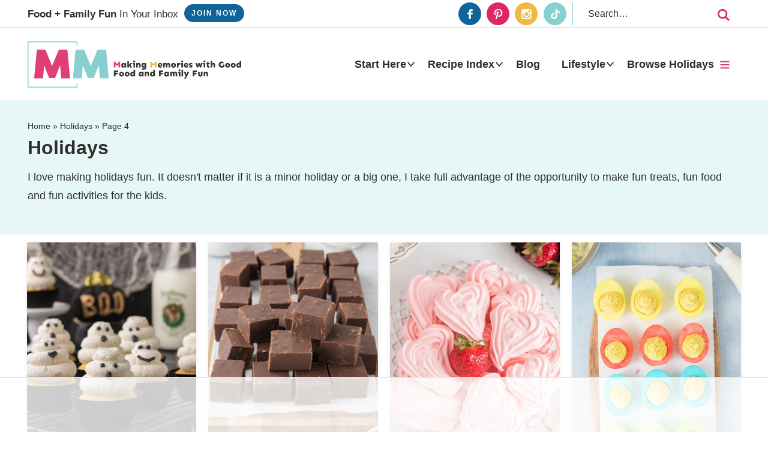

--- FILE ---
content_type: text/html
request_url: https://api.intentiq.com/profiles_engine/ProfilesEngineServlet?at=39&mi=10&dpi=936734067&pt=17&dpn=1&iiqidtype=2&iiqpcid=3f84622c-d597-4092-b073-e9f78567697a&iiqpciddate=1769017571928&pcid=2ce413fa-f7df-4627-8279-7cbeac75dce6&idtype=3&gdpr=0&japs=false&jaesc=0&jafc=0&jaensc=0&jsver=0.33&testGroup=A&source=pbjs&ABTestingConfigurationSource=group&abtg=A&vrref=https%3A%2F%2Fwww.midgetmomma.com
body_size: 53
content:
{"abPercentage":97,"adt":1,"ct":2,"isOptedOut":false,"data":{"eids":[]},"dbsaved":"false","ls":true,"cttl":86400000,"abTestUuid":"g_b72db80f-fe03-4b4c-8819-b830475dbe5e","tc":9,"sid":1312901132}

--- FILE ---
content_type: text/plain; charset=UTF-8
request_url: https://at.teads.tv/fpc?analytics_tag_id=PUB_17002&tfpvi=&gdpr_consent=&gdpr_status=22&gdpr_reason=220&ccpa_consent=&sv=prebid-v1
body_size: 56
content:
YTRlMjNjNzItY2Q2OS00YjY1LWI3ODctMzE1ODA4NjQ1Nzk1Iy0xLTc=

--- FILE ---
content_type: text/plain
request_url: https://rtb.openx.net/openrtbb/prebidjs
body_size: -224
content:
{"id":"0bdd92b8-b3fd-46c8-bc0d-19b94ba01bbe","nbr":0}

--- FILE ---
content_type: text/plain
request_url: https://rtb.openx.net/openrtbb/prebidjs
body_size: -224
content:
{"id":"c3e9e4b0-876f-45c2-b46f-5d53701ac5e6","nbr":0}

--- FILE ---
content_type: text/plain
request_url: https://rtb.openx.net/openrtbb/prebidjs
body_size: -224
content:
{"id":"e0080893-847d-4d21-9ec1-2f9b7d5cadb4","nbr":0}

--- FILE ---
content_type: text/plain
request_url: https://rtb.openx.net/openrtbb/prebidjs
body_size: -224
content:
{"id":"4cc07905-e206-418b-949f-7b45dccf7609","nbr":0}

--- FILE ---
content_type: text/plain
request_url: https://rtb.openx.net/openrtbb/prebidjs
body_size: -84
content:
{"id":"6252a89a-dbc8-462a-918f-9feca1d08b5f","nbr":0}

--- FILE ---
content_type: text/plain
request_url: https://rtb.openx.net/openrtbb/prebidjs
body_size: -224
content:
{"id":"28ecac86-7b85-4e63-96d1-820f6ff16f23","nbr":0}

--- FILE ---
content_type: text/plain
request_url: https://rtb.openx.net/openrtbb/prebidjs
body_size: -224
content:
{"id":"a2e95720-7c5b-43fe-aaa7-0ba6d217d5f0","nbr":0}

--- FILE ---
content_type: text/plain; charset=utf-8
request_url: https://ads.adthrive.com/http-api/cv2
body_size: 6254
content:
{"om":["0163743-1891/85268","04897otm","04f5pusp","0929nj63","0cpicd1q","0iyi1awv","0o3ed5fh","0p298ycs8g7","0p7rptpw","0pycs8g7","0sm4lr19","1","1011_302_56233468","1011_302_56233474","1011_302_56233478","1011_302_56233573","1011_302_56241521","1011_302_56652171","101779_7764-1036209","101779_7764-1036210","1028_8728253","10310289136970_567405900","10ua7afe","11142692","11509227","11837166","1185:1610326728","11896988","118ep6wu","12010080","12010084","12010088","12168663","12171239","124682_650","124843_9","124844_22","1374w81n","13mvd7kb","14ykosoj","1611092","1891/84814","1986:381846714","1nswb35c","1qycnxb6","1r7rfn75","202430_200_EAAYACog7t9UKc5iyzOXBU.xMcbVRrAuHeIU5IyS9qdlP9IeJGUyBMfW1N0_","202430_200_EAAYACogfp82etiOdza92P7KkqCzDPazG1s0NmTQfyLljZ.q7ScyBDr2wK8_","202d4qe7","206_262594","2132:42375967","2132:42602443","2132:45327624","2132:45500578","2132:45562715","2132:45999649","2132:46036736","2148/7bde77b5ea7700479e9d98db672b3e5a","2149:12151096","2149:12156461","2149:12168663","2249:553781814","2249:600523146","2249:650628516","2249:651118716","2249:651403773","2249:664731943","2249:674673693","2249:683817811","2307:0pycs8g7","2307:28u7c6ez","2307:2gev4xcy","2307:3q6ynnxu","2307:5a5vgxhj","2307:6adqba78","2307:6b8inw6p","2307:6zub7msu","2307:72szjlj3","2307:77gj3an4","2307:794di3me","2307:8zkh523l","2307:96srbype","2307:9nex8xyd","2307:a0l7lmjs","2307:a1t6xdb7","2307:a566o9hb","2307:a7w365s6","2307:bn278v80","2307:bpecuyjx","2307:c1hsjx06","2307:cmpalw5s","2307:duxvs448","2307:e49ssopz","2307:edkk1gna","2307:ehojwnap","2307:fk23o2nm","2307:fphs0z2t","2307:fqeh4hao","2307:hn3eanl8","2307:ij0o9c81","2307:ikek48r0","2307:jr169syq","2307:llssk7bx","2307:n3egwnq7","2307:np9yfx64","2307:o6aixi0z","2307:oe31iwxh","2307:ouycdkmq","2307:owpdp17p","2307:pnprkxyb","2307:s4s41bit","2307:t8b9twm5","2307:tsa21krj","2307:u7pifvgm","2307:ubjltf5y","2307:v5w56b83","2307:x9fpymrp","2307:xc88kxs9","2307:xgjdt26g","23786440","2409_25495_176_CR52092920","2409_25495_176_CR52092922","2409_25495_176_CR52092923","2409_25495_176_CR52092956","2409_25495_176_CR52092957","2409_25495_176_CR52150651","2409_25495_176_CR52153848","2409_25495_176_CR52153849","2409_25495_176_CR52178314","2409_25495_176_CR52178315","2409_25495_176_CR52178316","2409_25495_176_CR52188001","2409_91366_409_216598","248493046","24966663","25_53v6aquw","25_8b5u826e","25_ctfvpw6w","25_op9gtamy","25_oz31jrd0","25_utberk8n","25_ztlksnbe","262592","262594","2636_1101777_7764-1036199","2636_1101777_7764-1036204","2636_1101777_7764-1036207","2636_1101777_7764-1036208","2636_1101777_7764-1036209","2636_1101777_7764-1036210","2636_1101777_7764-1036212","2662_200562_8172720","2662_200562_8172724","2662_200562_8182931","2662_200562_8182933","2676:79096176","2676:79096185","2676:80072816","2676:85690708","2676:86082701","2676:86698138","27157563","2715_9888_262594","2715_9888_501349","28925636","28u7c6ez","2939971","29402249","29414696","29414711","2974:8168473","2974:8168474","2974:8168475","2974:8168537","2974:8168539","2_206_554465","2bgi8qgg","2f413ddb-758e-4acb-89b0-ad4eb7e275bd","2gev4xcy","2gglwanz","2mk5t0sk","2mokbgft","2yvhdypt","3018/d69015364c4b7875a4c119bf2a02297e","308_125204_12","32288936","32328839","32661694","32j56hnc","3335_25247_700109379","3335_25247_700109389","3335_25247_700109393","33604789","33604871","34182009","3490:CR52092923","3490:CR52212688","3490:CR52223711","3490:CR52223725","34945989","3646_185414_T26335189","3658_120679_T25996036","3658_136236_hn3eanl8","3658_15078_fqeh4hao","3658_151356_1nswb35c","3658_155735_0pycs8g7","3658_179461_9925w9vu","3658_21647_a1t6xdb7","3658_22079_dtm79nhf","3658_608642_v31rs2oq","3658_93957_offogevi","3702_139777_24765460","3702_139777_24765461","3702_139777_24765468","3702_139777_24765471","3702_139777_24765476","3702_139777_24765477","3702_139777_24765484","3702_139777_24765489","3702_139777_24765494","3702_139777_24765497","3702_139777_24765499","3702_139777_24765500","3702_139777_24765527","3702_139777_24765530","3702_139777_24765531","3702_139777_24765534","3702_139777_24765537","3702_139777_24765540","3702_139777_24765546","3702_139777_24765548","377359969","381513943572","38557820","39364467","3LMBEkP-wis","3b6281ef-2821-4461-9f4e-a6450c194480","3v2n6fcp","3wivd6ib","409_216326","409_216394","409_216396","409_216397","409_216406","409_216416","409_220149","409_223589","409_223597","409_223599","409_225977","409_225978","409_225987","409_225988","409_225992","409_226322","409_226336","409_226362","409_227223","409_227224","409_228065","409_228077","409_228349","409_228354","409_228356","409_228358","409_228370","409_228371","409_230727","415631156","42604842","439246469228","43a7ptxe","43jaxpr7","44023623","44629254","45327624","458901553568","45970140","46036624","46243_46_11063302","47192068","47370268","481703827","48449219","485027845327","48629971","48877306","4941614","4941618","4947806","4972640","49874600","4aqwokyz","4etfwvf1","4fk9nxse","4ghpg1az","4qks9viz","4qxmmgd2","501349","51372397","51372434","52144870","521_425_203529","521_425_203542","521_425_203635","521_425_203677","521_425_203693","521_425_203695","521_425_203696","521_425_203700","521_425_203728","521_425_203733","521_425_203867","521_425_203868","521_425_203878","521_425_203884","521_425_203885","521_425_203890","521_425_203893","521_425_203894","521_425_203907","521_425_203912","521_425_203917","521_425_203934","521_425_203939","521_425_203952","521_425_203965","521_425_203967","521_425_203977","522710","5316_139700_25804250-d0ee-4994-aba5-12c4113cd644","5316_139700_bd0b86af-29f5-418b-9bb4-3aa99ec783bd","5316_139700_cebab8a3-849f-4c71-9204-2195b7691600","5316_139700_dc24b629-d4e4-419b-a245-472f5bdd43d9","53v6aquw","54089812","5510:1nswb35c","5510:c88kaley","5510:cymho2zs","5510:l6b7c4hm","5510:mznp7ktv","5510:ouycdkmq","5510:quk7w53j","5510:ujl9wsn7","5510:wfxqcwx7","55116649","553781220","55763524","557_409_216366","557_409_216396","557_409_216486","557_409_220139","557_409_220343","557_409_220344","557_409_220354","557_409_223589","557_409_223599","557_409_228055","557_409_228059","557_409_228105","557_409_230731","558_93_4aqwokyz","558_93_4fk9nxse","558_93_a0oxacu8","558_93_duxvs448","558_93_qqvgscdx","560_74_18364017","560_74_18364062","560_74_18364134","56341213","56632486","56635955","567405900","5726594343","576777115309199355","58117332","58147757","588062576109","59780461","59873208","59873223","59873230","5989_1799740_703673804","5989_1799740_703680594","5989_1799740_704067611","5a5vgxhj","5mh8a4a2","5nukj5da","5sfc9ja1","600618969","60618611","60f5a06w","61174524","61210708","61210719","61213159","613344ix","61524915","618653722","618876699","618980679","619089559","61916211","61916223","61932920","61932925","61932933","61932948","61932957","61xc53ii","62019933","62020288","6226505239","6226507991","6226527329","6226530649","6226543495","62499749","6250_66552_1112487743","6250_66552_T26310990","6250_66552_T26312052","627225143","627227759","627309156","627309159","628015148","628086965","628153053","628222860","628223277","628360579","628360582","628444259","628444349","628444433","628444439","628456307","628456310","628456313","628456379","628456382","628456391","628622163","628622166","628622178","628622241","628622244","628622247","628622250","628683371","628687043","628687157","628687460","628687463","628803013","628841673","628990952","629007394","629009180","629167998","629168001","629168010","629168565","629171196","629171202","629255550","629350437","629488423","62978299","62980343","62980385","62981075","629817930","630137823","63092381","630928655","636401453420","6365_61796_785326960767","63barbg1","63gwykf6","648104664","651637459","652348592","652810138","659216891404","659530479","659713728691","661537341004","663293625","67adc2c4-30cc-406e-85a3-74fa1747879f","680597458938","680_99480_698468834","680_99480_698469937","680_99480_698470858","680_99480_698474013","680_99480_700109379","680_99480_700109383","680_99480_700109389","680_99480_700109391","683821359302","696504949","697084452","697189892","697189924","697189971","697189994","697525824","697876986","697876994","697876999","699557820","699729101","6adqba78","6b8inw6p","6l5qanx0","6lmy2lg0","6mj57yc0","6n1cwui3","6tvpz4dn","6u4glzf8","6zt4aowl","700109389","700109399","700117707","702423494","702759095","702759138","702759436","702759566","702759599","702838417","703658870","704260738","705035662","705115233","705115332","705115442","705115523","705116521","705127202","705966208","706320080","71aegw5s","722839542471","729573858470","7354_111700_86509222","7354_115176_72004124","74243_74_18364017","74243_74_18364062","74243_74_18364087","74243_74_18364134","74_18364134","7560045181857375893","76h4vfa0","7732580","7764-1036204","7764-1036208","7764-1036209","77gj3an4","79096172","79096182","794di3me","7969_149355_42564332","7969_149355_45327624","7969_149355_45871983","7969_149355_45999649","7a0tg1yi","7aabdc88-bda8-4a27-9bf4-430fb3601dfb","7cmeqmw8","7jvs1wj8","7qevw67b","7zogqkvf","80070365","80070373","80070391","80072814","80072827","80072838","80e54105-cdff-47c0-88e2-4ee39072f8ea","80ec5mhd","8152859","8152878","8152879","8193073","8193078","82133858","82_7764-1036209","83443027","83443877","83443909","84578111","84578143","85480678","85480683","85480726","86509229","86509230","86698030","8788725","8b5u826e","8camtqjh","8gyxi0mz","8mv3pfbo","8orkh93v","8u2upl8r","8u696ss1","8y2y355b","8zkh523l","9057/211d1f0fa71d1a58cabee51f2180e38f","91950686","92qnnm8i","9598343","97_8152859","97_8193073","97_8193078","98xzy0ek","9d5f8vic","9nex8xyd","9t6gmxuz","9vj21krg","9vykgux1","9wmwe528","SChQFAH8jTE","_P-zIIc5ugE","a0298oxacu8","a0l7lmjs","a0oxacu8","a1t6xdb7","a1vt6lsg","a4nw4c6t","a566o9hb","a7w365s6","a9bh8pnn","ajnkkyp6","akxfbxix","axa2hq5l","b5h6ex3r","bb541139-10c3-4ed5-a6d5-72fa062c1804","bd5xg6f6","bn278v80","bp4f2d47","bpdqvav8","bpecuyjx","bpwmigtk","bvhq38fl","c1hsjx06","c1u7ixf4","c25uv8cd","c3jn1bgj","c7298mn7oi0","c75hp4ji","c7z0h277","c88kaley","cbsyo811","ce7bo7ga","cgx63l2w","ch0stsw2","cmpalw5s","cqant14y","cr-39qkyn25u9vd","cr-6ovjht2eu9vd","cr-6ovjht2eubwe","cr-98uyyd6xu8rm","cr-9cqtzf5vveri02","cr-9cqtzf5wveri02","cr-9hxzbqc08jrgv2","cr-aaqt0k1subwj","cr-aawz1h7subwj","cr-aawz1h7tubwj","cr-aawz1i2qubwj","cr-aawz2m6pubwj","cr-aawz3f3uubwj","cr-aawz3f3xubwj","cr-f6puwm2w27tf1","cr-f6puwm2x27tf1","cr-g7ywwk2qvft","cr-g7ywwk7qvft","cr-nv6lwc1iu9vd","cr-okttwdu0ubwe","cr-sk1vaer4u9vd","cr-sk1vaer4ubwe","cr-wzt6eo5fu9vd","cr-zoku3ckwu9vd","cv0h9mrv","cymho2zs","czt3qxxp","d2ef8f3c-a55f-41c1-8636-e3449c2df160","d8ijy7f2","d8xpzwgq","d9f6t30y","dc8603a6-06f2-496b-a4af-c6c800651bec","ddoadio1","dfp3jgeo","dft15s69","djstahv8","dpjydwun","dtm79nhf","duxvs448","dwghal43","e0qvl61l","e2c76his","eb9vjo1r","edkk1gna","ehojwnap","eiqtrsdn","ekocpzhh","ekv63n6v","eud1td0t","f422o4a8","fjp0ceax","fjzzyur4","fk23o2nm","flgb97td","fmmrtnw7","fovbyhjn","fpbj0p83","fphs0z2t","fq298eh4hao","fqeh4hao","fqycrjom","fwpo5wab","g2ozgyf2","g3tr58j9","g4m2hasl","g9z79oc7","gix2ylp1","gjwam5dw","gn3plkq1","gnm3kkw2","gpx7xks2","h0cw921b","h5p8x4yp","h600umfj","hdfbap3h","heyp82hb","hffavbt7","hi7kyo3v","hn3eanl8","hpybs82n","hqz7anxg","hrlzm5a6","hueqprai","hxxrc6st","i90isgt0","ib90d3k7","ikek48r0","iv9u083l","j39smngx","j4r0agpc","j728o85b","jci9uj40","jd035jgw","jq298895ajv","jr169syq","kecbwzbd","kk2985768bd","klqiditz","kns32sql","ksrdc5dk","ky0y4b7y","kz8629zd","l04ojb5z","l45j4icj","lc408s2k","llssk7bx","lp37a2wq","lqik9cb3","lr298yy2wkw","lryy2wkw","lu0m1szw","lx2m2l9v","m00a5urx","m3128oiv","m9tz4e6u","mk19vci9","mmr74uc4","mnzinbrt","mtsc0nih","mvs8bhbb","mznp7ktv","n3egwnq7","np9yfx64","nv0uqrqm","o6aixi0z","oaa25uh7","oe31iwxh","offogevi","ofoon6ir","ot91zbhz","ouycdkmq","ov298eppo2h","owpdp17p","oyophs7h","oz31jrd0","ozdii3rw","p3lqbugu","pagvt0pd","pe0gcg4w","pilv78fi","pl298th4l1a","plth4l1a","pvu20l8t","pz8lwofu","pzgd3hum","q0nt8p8d","q9I-eRux9vU","q9plh3qd","qen3mj4l","qf5s1601","qffuo3l3","qfy64iwb","qjinld2m","qqvgscdx","qsfx8kya","quk7w53j","rbs0tzzw","rue4ecys","rxj4b6nw","s4s41bit","sdodmuod","sfz2f81x","sslkianq","ssnofwh5","t34l2d9w","t4zab46q","t5kb9pme","t73gfjqn","t7jqyl3m","t8b9twm5","t8qogbhp","tchmlp1j","tfbg3n3b","thto5dki","ti0s3bz3","tqejxuf9","ts5r7epn","u3kgq35b","u7p1kjgp","u7pifvgm","ubjltf5y","ud61dfyz","uf7vbcrs","ujl9wsn7","uk9x4xmh","utberk8n","v31rs2oq","v4rfqxto","v5w56b83","v9k6m2b0","vbivoyo6","ven7pu1c","veuwcd3t","vk8u5qr9","vkqnyng8","vtri9xns","wfxqcwx7","wt0wmo2s","wvye2xa9","wy75flx2","x0lc61jh","x22981s451d","x420t9me","x716iscu","xtxa8s2d","xz9ajlkq","y0tb00js","y51tr986","ybgpfta6","yi5c56c7","yi6qlg3p","ylz2n35t","z4ptnka9","zf298exqyi5","zfexqyi5","ziox91q0","zj3di034","znl4u1zy","zpm9ltrh","zw6jpag6","zwzjgvpw","zxaju0ay","7979132","7979135"],"pmp":[],"adomains":["1md.org","a4g.com","about.bugmd.com","acelauncher.com","adameve.com","adelion.com","adp3.net","advenuedsp.com","aibidauction.com","aibidsrv.com","akusoli.com","allofmpls.org","arkeero.net","ato.mx","avazutracking.net","avid-ad-server.com","avid-adserver.com","avidadserver.com","aztracking.net","bc-sys.com","bcc-ads.com","bidderrtb.com","bidscube.com","bizzclick.com","bkserving.com","bksn.se","brightmountainads.com","bucksense.io","bugmd.com","ca.iqos.com","capitaloneshopping.com","cdn.dsptr.com","clarifion.com","clean.peebuster.com","cotosen.com","cs.money","cwkuki.com","dallasnews.com","dcntr-ads.com","decenterads.com","derila-ergo.com","dhgate.com","dhs.gov","digitaladsystems.com","displate.com","doyour.bid","dspbox.io","envisionx.co","ezmob.com","fla-keys.com","fmlabsonline.com","g123.jp","g2trk.com","gadgetslaboratory.com","gadmobe.com","getbugmd.com","goodtoknowthis.com","gov.il","grosvenorcasinos.com","guard.io","hero-wars.com","holts.com","howto5.io","http://bookstofilm.com/","http://countingmypennies.com/","http://fabpop.net/","http://folkaly.com/","http://gameswaka.com/","http://gowdr.com/","http://gratefulfinance.com/","http://outliermodel.com/","http://profitor.com/","http://tenfactorialrocks.com/","http://vovviral.com/","https://instantbuzz.net/","https://www.royalcaribbean.com/","ice.gov","imprdom.com","justanswer.com","liverrenew.com","longhornsnuff.com","lovehoney.com","lowerjointpain.com","lymphsystemsupport.com","meccabingo.com","media-servers.net","medimops.de","miniretornaveis.com","mobuppsrtb.com","motionspots.com","mygrizzly.com","myiq.com","myrocky.ca","national-lottery.co.uk","nbliver360.com","ndc.ajillionmax.com","nibblr-ai.com","niutux.com","nordicspirit.co.uk","notify.nuviad.com","notify.oxonux.com","own-imp.vrtzads.com","paperela.com","paradisestays.site","parasiterelief.com","peta.org","pfm.ninja","photoshelter.com","pixel.metanetwork.mobi","pixel.valo.ai","plannedparenthood.org","plf1.net","plt7.com","pltfrm.click","printwithwave.co","privacymodeweb.com","rangeusa.com","readywind.com","reklambids.com","ri.psdwc.com","royalcaribbean.com","royalcaribbean.com.au","rtb-adeclipse.io","rtb-direct.com","rtb.adx1.com","rtb.kds.media","rtb.reklambid.com","rtb.reklamdsp.com","rtb.rklmstr.com","rtbadtrading.com","rtbsbengine.com","rtbtradein.com","saba.com.mx","safevirus.info","securevid.co","seedtag.com","servedby.revive-adserver.net","shift.com","simple.life","smrt-view.com","swissklip.com","taboola.com","tel-aviv.gov.il","temu.com","theoceanac.com","track-bid.com","trackingintegral.com","trading-rtbg.com","trkbid.com","truthfinder.com","unoadsrv.com","usconcealedcarry.com","uuidksinc.net","vabilitytech.com","vashoot.com","vegogarden.com","viewtemplates.com","votervoice.net","vuse.com","waardex.com","wapstart.ru","wdc.go2trk.com","weareplannedparenthood.org","webtradingspot.com","www.royalcaribbean.com","xapads.com","xiaflex.com","yourchamilia.com"]}